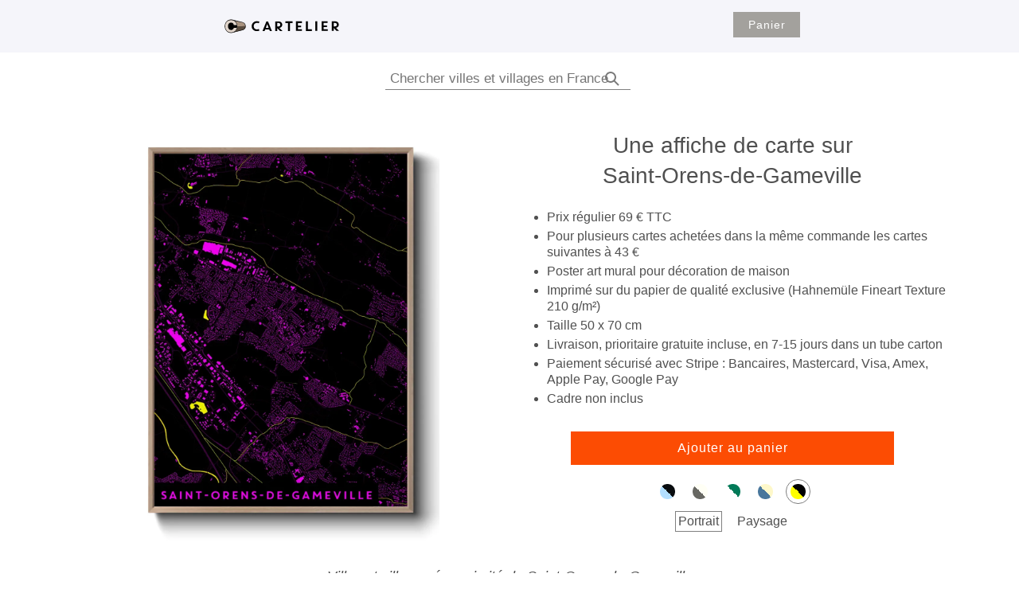

--- FILE ---
content_type: text/html
request_url: https://cartelier.fr/occitanie/haute-garonne/saint-orens-de-gameville.html?orientation=portrait&style=pop-black-pastel&navigate=gallery
body_size: 3946
content:
<!DOCTYPE html>
<html lang=fr>
  <head>

    <!-- head content -->
    <link rel="stylesheet" href="https://cdn.jsdelivr.net/gh/orestbida/cookieconsent@3.0.1/dist/cookieconsent.css">

    <script async src="https://www.googletagmanager.com/gtag/js?id=G-EWNPD3SD88"></script>
    <script type="text/plain" data-category="analytics">
        window.dataLayer = window.dataLayer || [];
        function gtag(){dataLayer.push(arguments);}
        gtag('js', new Date());
        gtag('config', 'G-EWNPD3SD88');
    </script>


    <meta charset="utf-8" />
    <title>Une affiche de carte sur Saint-Orens-de-Gameville</title>
    <meta name="description" content="Chez Cartelier, vous pouvez obtenir votre ville ou village préféré comme art murale!"/>
    <link rel="canonical" href="https://www.cartelier.fr/occitanie/haute-garonne/saint-orens-de-gameville.html" />
    <meta name="viewport" content="width=device-width,initial-scale=1" />
    <link rel="stylesheet" type="text/css" href=/resources/main.css?v=1.3.491 />
    <link rel="icon" type="image/x-icon" href="/favicon.ico" />
    <link rel="shortcut icon" type="image/x-icon" href="/favicon.ico" />
    <link rel="apple-touch-icon" type="image/x-icon" href="/favicon.ico">
    <meta name="facebook-domain-verification" content="w40f0z94y6y4rlh7ul7a5xkjrku0qq" />
    <meta name="ogTitle" property="og:title" content="Une affiche de carte sur Saint-Orens-de-Gameville"/>
    <meta name="ogDescription" property="og:description" content="Chez Cartelier, vous pouvez obtenir votre ville ou village préféré comme art murale!" />
    <meta property="og:type" content="website" />
    <meta name="ogUrl" property="og:url" content="https://www.cartelier.fr/occitanie/haute-garonne/saint-orens-de-gameville.html" />
    <meta property="og:image:type" content="image/png" />
    <meta name="ogImage" property="og:image" content="https://cartelierprod-9b54.kxcdn.com/fullscreen-shock-portrait-haute-garonne--saint-orens-de-gameville.webp?v3.2" />
    <meta name="application-name" content="Cartelier">
    <meta property="og:image:width" content="537">
    <meta property="og:image:height" content="753">
    <meta name="p:domain_verify" content="52ea25085438d9b134650db00162b7c3"/>

    <!-- Meta Pixel Code -->
    <script type="text/plain" data-category="analytics">
        !function(f,b,e,v,n,t,s)
        {if(f.fbq)return;n=f.fbq=function(){n.callMethod?
        n.callMethod.apply(n,arguments):n.queue.push(arguments)};
        if(!f._fbq)f._fbq=n;n.push=n;n.loaded=!0;n.version='2.0';
        n.queue=[];t=b.createElement(e);t.async=!0;
        t.src=v;s=b.getElementsByTagName(e)[0];
        s.parentNode.insertBefore(t,s)}(window, document,'script',
        'https://connect.facebook.net/en_US/fbevents.js');
        fbq('init', '690628368664260');
    </script>
    <noscript><img height="1" width="1" style="display:none"
    src="https://www.facebook.com/tr?id=690628368664260&ev=PageView&noscript=1"
    /></noscript>
    <!-- End Meta Pixel Code -->


  </head>

  <body>

  <div class="page-container">
    <div class="content-wrap">




    <header>
      <div class="container">
        <a class="logo" href="/"><img src="/resources/logo-cartelier.svg" width="148" height="30" alt="Cartelier"/></a>
        <div class="panier">
          <a id="panier" class="button" href="javascript:void(0);" onClick='showCart("/occitanie/haute-garonne/saint-orens-de-gameville.html")' title="Panier">Panier</a>
        </div>
      </div>
    </header>

    <form action="" method="get" class="search">
      <div class="autocomplete">
        <input autocomplete="off" autocorrect="off" autocapitalize="off" spellcheck="false" type="text" name="name" id="searchInput" placeholder="Chercher villes et villages en France">
        <i class="search icon"></i>
      </div>
    </form>








<div class="theMainBox">
<div class="theMapBox">
<div class="titleMobile">
<h1>Une affiche de carte sur<br /> <strong>Saint-Orens-de-Gameville</strong></h1>
</div>
<div id="map" class="map portrait">
<img id="mapImage" alt="Un poster carteSaint-Orens-de-Gameville" src=https://cartelierprod-9b54.kxcdn.com/fullscreen-shock-portrait-haute-garonne--saint-orens-de-gameville.webp?v3.2 />
</div>
</div>
<div class="theActionBox">
<div class="argsAndActions">
<div class="titleWeb">
<h1>Une affiche de carte sur<br /> <strong>Saint-Orens-de-Gameville</strong></h1>
</div>
<div class="desktop">
<div class="actions">
<a class="button"  href="javascript:void(0);" onClick='addToCartString("2977832::Saint-Orens-de-Gameville::haute-garonne::saint-orens-de-gameville","/occitanie/haute-garonne/saint-orens-de-gameville.html")' title="Ajouter au panier">Ajouter au panier</a>
</div>
</div>
<div class='args'><ul><li>Prix régulier 69 € TTC</li><li>Pour plusieurs cartes achetées dans la même commande les cartes suivantes à 43 €</li><li>Poster art mural pour décoration de maison</li><li>Imprimé sur du papier de qualité exclusive (Hahnemüle Fineart Texture 210 g/m²) </li><li>Taille 50 x 70 cm</li><li>Livraison, prioritaire gratuite incluse, en 7-15 jours dans un tube carton</li><li>Paiement sécurisé avec Stripe : Bancaires, Mastercard, Visa, Amex, Apple Pay, Google Pay</li><li>Cadre non inclus</li></ul></div><div class="actions">
<a class="button"  href="javascript:void(0);" onClick='addToCartString("2977832::Saint-Orens-de-Gameville::haute-garonne::saint-orens-de-gameville","/occitanie/haute-garonne/saint-orens-de-gameville.html")' title="Ajouter au panier">Ajouter au panier</a>
</div>
</div>
<div class="personalize">
<div id="styleSelector" class="styleSelector">
<ul id="styles">
<li value="0">
<span onClick="toggleStyle(0)" styleName="pop-black-pastel" class="SwatchRadio__radio" style="background: linear-gradient(to left bottom, #090C0F 50%, #B3DFFF 50%);"></span>
</li>
<li value="1">
<span onClick="toggleStyle(1)" styleName="screen-eggshell" class="SwatchRadio__radio" style="background: linear-gradient(to left bottom, #FFFFF5 50%, #686863 50%);"></span>
</li>
<li value="2">
<span onClick="toggleStyle(2)" styleName="pop-emerald-citrus" class="SwatchRadio__radio" style="background: linear-gradient(to left bottom, #017A58 50%, #FFFFFF 50%);"></span>
</li>
<li value="3">
<span onClick="toggleStyle(3)" styleName="fullscreen-riviera" class="SwatchRadio__radio" style="background: linear-gradient(to left bottom, #fef8ca 50%, #49779c 50%);"></span>
</li>
<li value="4" class="activeStyle">
<span onClick="toggleStyle(4)" styleName="fullscreen-shock" class="SwatchRadio__radio" style="background: linear-gradient(to left bottom, #000000 50%, #FFFF00 50%);"></span>
</li>
</ul>
</div>
<div class="orientation">
<nav  class="bar">
<ul>
<li id="porta" style="border-color:grey;" class="lnk"><a href="javascript:void(0);" onClick="toggleOrientation('portrait')">Portrait</a></li>
<li id="lanka" class="lnk"><a href="javascript:void(0);" onClick="toggleOrientation('landscape')">Paysage</a></li>
</ul>
</nav>
</div>
</div>
</div>
</div>
<div class="gallery">
<div class="galleryTitle">
Villes et villages á proximité de Saint-Orens-de-Gameville
</div>
<div class="locations" id="locations">
<div class="location">
<div class="portrait">
<a href="/occitanie/haute-garonne/lauzerville.html?orientation=portrait&style=pop-black-pastel&navigate=gallery">
<img class="lazy" alt="Une affiche de carte sur Lauzerville"
data-src="https://cartelierprod-9b54.kxcdn.com/pop-black-pastel-portrait-haute-garonne--lauzerville.webp?width=420"
src="[data-uri]" />
</a>
</div>
<span class="lnk"><a href="/occitanie/haute-garonne/lauzerville.html?orientation=portrait&style=pop-black-pastel&navigate=gallery">Lauzerville</a></span>
<div class="price">
69 €</div>
<div id="styleSelector" class="styleSelector">
<ul id="styles">
<li value="0" class="activeStyle">
<span onClick="toggleLocationStyle(0,0)" class="SwatchRadio__radio" styleName="pop-black-pastel" style="background: linear-gradient(to left bottom,  #B3DFFF 50%, #090C0F 50%);"></span>
</li>
<li value="1">
<span onClick="toggleLocationStyle(0,1)" class="SwatchRadio__radio" styleName="screen-eggshell" style="background: linear-gradient(to left bottom,  #686863 50%, #FFFFF5 50%);"></span>
</li>
<li value="2">
<span onClick="toggleLocationStyle(0,2)" class="SwatchRadio__radio" styleName="pop-emerald-citrus" style="background: linear-gradient(to left bottom,  #FFFFFF 50%, #017A58 50%);"></span>
</li>
<li value="3">
<span onClick="toggleLocationStyle(0,3)" class="SwatchRadio__radio" styleName="fullscreen-riviera" style="background: linear-gradient(to left bottom,  #49779c 50%, #fef8ca 50%);"></span>
</li>
<li value="4">
<span onClick="toggleLocationStyle(0,4)" class="SwatchRadio__radio" styleName="fullscreen-shock" style="background: linear-gradient(to left bottom,  #FFFF00 50%, #000000 50%);"></span>
</li>
</ul>
</div>
</div>
<div class="location">
<div class="landscape">
<a href="/occitanie/haute-garonne/labege.html?orientation=landscape&style=screen-eggshell&navigate=gallery">
<img class="lazy" alt="Une affiche de carte sur Labège"
data-src="https://cartelierprod-9b54.kxcdn.com/screen-eggshell-landscape-haute-garonne--labege.webp?width=588"
src="[data-uri]" />
</a>
</div>
<span class="lnk"><a href="/occitanie/haute-garonne/labege.html?orientation=landscape&style=screen-eggshell&navigate=gallery">Labège</a></span>
<div class="price">
69 €</div>
<div id="styleSelector" class="styleSelector">
<ul id="styles">
<li value="0">
<span onClick="toggleLocationStyle(1,0)" class="SwatchRadio__radio" styleName="pop-black-pastel" style="background: linear-gradient(to left bottom,  #B3DFFF 50%, #090C0F 50%);"></span>
</li>
<li value="1" class="activeStyle">
<span onClick="toggleLocationStyle(1,1)" class="SwatchRadio__radio" styleName="screen-eggshell" style="background: linear-gradient(to left bottom,  #686863 50%, #FFFFF5 50%);"></span>
</li>
<li value="2">
<span onClick="toggleLocationStyle(1,2)" class="SwatchRadio__radio" styleName="pop-emerald-citrus" style="background: linear-gradient(to left bottom,  #FFFFFF 50%, #017A58 50%);"></span>
</li>
<li value="3">
<span onClick="toggleLocationStyle(1,3)" class="SwatchRadio__radio" styleName="fullscreen-riviera" style="background: linear-gradient(to left bottom,  #49779c 50%, #fef8ca 50%);"></span>
</li>
<li value="4">
<span onClick="toggleLocationStyle(1,4)" class="SwatchRadio__radio" styleName="fullscreen-shock" style="background: linear-gradient(to left bottom,  #FFFF00 50%, #000000 50%);"></span>
</li>
</ul>
</div>
</div>
<div class="location">
<div class="portrait">
<a href="/occitanie/haute-garonne/auzielle.html?orientation=portrait&style=pop-emerald-citrus&navigate=gallery">
<img class="lazy" alt="Une affiche de carte sur Auzielle"
data-src="https://cartelierprod-9b54.kxcdn.com/pop-emerald-citrus-portrait-haute-garonne--auzielle.webp?width=420"
src="[data-uri]" />
</a>
</div>
<span class="lnk"><a href="/occitanie/haute-garonne/auzielle.html?orientation=portrait&style=pop-emerald-citrus&navigate=gallery">Auzielle</a></span>
<div class="price">
69 €</div>
<div id="styleSelector" class="styleSelector">
<ul id="styles">
<li value="0">
<span onClick="toggleLocationStyle(2,0)" class="SwatchRadio__radio" styleName="pop-black-pastel" style="background: linear-gradient(to left bottom,  #B3DFFF 50%, #090C0F 50%);"></span>
</li>
<li value="1">
<span onClick="toggleLocationStyle(2,1)" class="SwatchRadio__radio" styleName="screen-eggshell" style="background: linear-gradient(to left bottom,  #686863 50%, #FFFFF5 50%);"></span>
</li>
<li value="2" class="activeStyle">
<span onClick="toggleLocationStyle(2,2)" class="SwatchRadio__radio" styleName="pop-emerald-citrus" style="background: linear-gradient(to left bottom,  #FFFFFF 50%, #017A58 50%);"></span>
</li>
<li value="3">
<span onClick="toggleLocationStyle(2,3)" class="SwatchRadio__radio" styleName="fullscreen-riviera" style="background: linear-gradient(to left bottom,  #49779c 50%, #fef8ca 50%);"></span>
</li>
<li value="4">
<span onClick="toggleLocationStyle(2,4)" class="SwatchRadio__radio" styleName="fullscreen-shock" style="background: linear-gradient(to left bottom,  #FFFF00 50%, #000000 50%);"></span>
</li>
</ul>
</div>
</div>
<div class="location">
<div class="landscape">
<a href="/occitanie/haute-garonne/escalquens.html?orientation=landscape&style=fullscreen-riviera&navigate=gallery">
<img class="lazy" alt="Une affiche de carte sur Escalquens"
data-src="https://cartelierprod-9b54.kxcdn.com/fullscreen-riviera-landscape-haute-garonne--escalquens.webp?width=588"
src="[data-uri]" />
</a>
</div>
<span class="lnk"><a href="/occitanie/haute-garonne/escalquens.html?orientation=landscape&style=fullscreen-riviera&navigate=gallery">Escalquens</a></span>
<div class="price">
69 €</div>
<div id="styleSelector" class="styleSelector">
<ul id="styles">
<li value="0">
<span onClick="toggleLocationStyle(3,0)" class="SwatchRadio__radio" styleName="pop-black-pastel" style="background: linear-gradient(to left bottom,  #B3DFFF 50%, #090C0F 50%);"></span>
</li>
<li value="1">
<span onClick="toggleLocationStyle(3,1)" class="SwatchRadio__radio" styleName="screen-eggshell" style="background: linear-gradient(to left bottom,  #686863 50%, #FFFFF5 50%);"></span>
</li>
<li value="2">
<span onClick="toggleLocationStyle(3,2)" class="SwatchRadio__radio" styleName="pop-emerald-citrus" style="background: linear-gradient(to left bottom,  #FFFFFF 50%, #017A58 50%);"></span>
</li>
<li value="3" class="activeStyle">
<span onClick="toggleLocationStyle(3,3)" class="SwatchRadio__radio" styleName="fullscreen-riviera" style="background: linear-gradient(to left bottom,  #49779c 50%, #fef8ca 50%);"></span>
</li>
<li value="4">
<span onClick="toggleLocationStyle(3,4)" class="SwatchRadio__radio" styleName="fullscreen-shock" style="background: linear-gradient(to left bottom,  #FFFF00 50%, #000000 50%);"></span>
</li>
</ul>
</div>
</div>
<div class="location">
<div class="portrait">
<a href="/occitanie/haute-garonne/aigrefeuille.html?orientation=portrait&style=fullscreen-shock&navigate=gallery">
<img class="lazy" alt="Une affiche de carte sur Aigrefeuille"
data-src="https://cartelierprod-9b54.kxcdn.com/fullscreen-shock-portrait-haute-garonne--aigrefeuille.webp?width=420"
src="[data-uri]" />
</a>
</div>
<span class="lnk"><a href="/occitanie/haute-garonne/aigrefeuille.html?orientation=portrait&style=fullscreen-shock&navigate=gallery">Aigrefeuille</a></span>
<div class="price">
69 €</div>
<div id="styleSelector" class="styleSelector">
<ul id="styles">
<li value="0">
<span onClick="toggleLocationStyle(4,0)" class="SwatchRadio__radio" styleName="pop-black-pastel" style="background: linear-gradient(to left bottom,  #B3DFFF 50%, #090C0F 50%);"></span>
</li>
<li value="1">
<span onClick="toggleLocationStyle(4,1)" class="SwatchRadio__radio" styleName="screen-eggshell" style="background: linear-gradient(to left bottom,  #686863 50%, #FFFFF5 50%);"></span>
</li>
<li value="2">
<span onClick="toggleLocationStyle(4,2)" class="SwatchRadio__radio" styleName="pop-emerald-citrus" style="background: linear-gradient(to left bottom,  #FFFFFF 50%, #017A58 50%);"></span>
</li>
<li value="3">
<span onClick="toggleLocationStyle(4,3)" class="SwatchRadio__radio" styleName="fullscreen-riviera" style="background: linear-gradient(to left bottom,  #49779c 50%, #fef8ca 50%);"></span>
</li>
<li value="4" class="activeStyle">
<span onClick="toggleLocationStyle(4,4)" class="SwatchRadio__radio" styleName="fullscreen-shock" style="background: linear-gradient(to left bottom,  #FFFF00 50%, #000000 50%);"></span>
</li>
</ul>
</div>
</div>
</div>
</div>
    </div>
    <footer>
      <div class="container">
        <a class="logo" href="/"><img src="/resources/logo-cartelier.svg" width="148" height="30" alt="Cartelier"/></a>
      </div>
      <div class="container">
        <a href="/a-propos.html">À propos</a>
      </div>
      <div class="container">
        <nav  class="terms">
          <ul>
            <li class="copyright">© Cartelier 2022 - 2026</li>
              <li class="bar">&#124;</li>
              <li class="ref"><a href="/politique-de-confidentialite.html" title=Politique de confidentialité>Politique de confidentialité</a></li>
              <li class="bar">&#124;</li>
              <li class="ref"><a href="/conditions-generales-de-vente.html" title=CGV>CGV</a></li>
              <li class="bar">&#124;</li>
              <li data-cc="show-preferencesModal" class="ref"><a href="/conditions-generales-de-vente.html" title=Cookies>Gérer mes cookies</a></li>
          </ul>
        </nav>
      </div>
    </footer>
    <script src=/resources/script.js?v=1.3.491  async></script>
    <!-- Cookie consent - body content -->
    <script type="module" src="/resources/cookieconsent-config.js?v=1.3.491"></script>


  </div>
  </body>
</html>


--- FILE ---
content_type: text/css
request_url: https://cartelier.fr/resources/main.css?v=1.3.491
body_size: 2449
content:
html {
  -webkit-tap-highlight-color: rgba(0, 0, 0, 0.05);
}

body, html {
  font: 16px/20px "Helvetica Neue", Arial, sans-serif;
  margin: 0;
  padding: 0;
}

input
{
  font: 14px/19px "Helvetica Neue", Arial, sans-serif;
  font-weight: 300;
  padding: 2px;
}

.desktop {
  display: block;
}

.first {
  max-width: 850px;
  margin-left: auto;
  margin-right: auto;
}

.title {
  padding-top: 7px;
  padding-bottom: 10px;
  text-align: center;
}

.description {
  text-align: center;
}

.description h3 {
  font-size: 15px;
  margin-top: 0px;
  padding-bottom: 0px;
}

.first .title {
  padding-top: 10px;
}

.title h1 {
  font-size: 27px;
  line-height: 34px;
  font-weight: 300;
  padding: 0px 30px;
  margin: 0;
}

.indexes {
  margin-top: 15px;
}

.subTitle {
  padding: 0px 20px;
  text-align: center;
}

.subTitle h2 {
  margin-top: 15px;
  margin-bottom: 8px;
}

.titleWeb {
  display: none;
}

.titleWebLong {
  display: none;
}

.titleMobileLong {
  text-align: center;
  z-index: 1;
  margin: 0 30px;
}

.titleMobileLong strong {
  font-weight: 350;
  font-size: 22px;
  line-height: 24px;
}


.titleMobileLong h1 {
  margin-top: 0px;
  margin-bottom: -10px;
  font-size: 19px;
  line-height: 23px;
  font-weight: 300;
}

.titleMobile {
  text-align: center;
  z-index: 1;
}

.titleMobile h1 {
  margin-top: 0px;
  margin-bottom: -15px;
  font-size: 19px;
  font-weight: 300;
}

strong {
  font-size: 28px;
  line-height: 30px;
  font-weight: 400;
  margin: 0;
}

.button {
  -webkit-tap-highlight-color: rgba(0, 0, 0, 0.1);
  display: inline-block;
  color: white;
  white-space: normal;
  word-wrap: normal;
  text-align: center;
  letter-spacing: 1px;
  border: none;
  background: #FC4C03;
  transition-property: background, box-shadow;
  transition-duration: .1s;
  transition-timing-function: ease-out;
}

.fixed {
  height: 100px;
  width: 100%;
  position: fixed;
  top: 0;
  left: 0;
  background-color: orange;
  display: none;
}

.button {
  font-size: 20px;
  line-height: 20px;
  padding: 12px 30px;
  margin: 12px 0px 32px 0px;
}

h1 {
  font-size: 28px;
  line-height: 35px;
  font-weight: 400;
  color: #505050;
}


.search {
  display: flex;
  align-items: center;
  justify-content: center;
}


.autocomplete {
  /*the container must be positioned relative:*/
  width: 245px;
  position: relative;
  display: inline-block;
}

input {
  border: 1px solid lightgrey;
  background-color: white;
  background-repeat: no-repeat;
  background-position: right center;
}

.firstSearch .autocomplete {
  width: 270px;
}

.firstSearch {
  padding-top: 7px;
  padding-bottom: 3px;
  display: flex;
  flex-direction: column;
  justify-content:center;
  align-items: center;
}

.search input {
  border-width: 0px;
  border-bottom-width: 1px;
  padding-left: 6px;
  border-bottom-color: grey;
  background-image: url("/resources/search-button.svg");
  background-position: 230px;
  margin-left: -6px;
}

.firstSearch input {
  border-width: 2px;
  border-color: #7e7c78;
  padding-left: 6px;
  padding-right: 2px;
  font-size: 16px;
  line-height: 28px;
  background-image: url('/resources/search-button.svg');
  background-position: 252px;
  margin-left: -6px;
}

.autocomplete strong {
  font-size: 15px;
  line-height: 19px;
  font-weight: 400;
  margin: 0;
}

input[type=text] {
  background-color: white;
  width: 100%;
  opacity: 1;
}
.autocomplete-items {
  position: absolute;
  border: 1px solid #d4d4d4;
  border-bottom: none;
  border-top: none;
  z-index: 99;
  /*position the autocomplete items to be the same width as the container:*/
  font-size: 15px;
  line-height: 19px;
  font-weight: 300;
  top: 100%;
  left: 0;
  right: 0;
}
.autocomplete-items div {
  padding: 8px;
  cursor: pointer;
  background-color: #fff;
  border-bottom: 1px solid #d4d4d4;
}
.autocomplete-items div:hover {
  /*when hovering an item:*/
  background-color: #e9e9e9;
}
.autocomplete-active {
  /*when navigating through the items using the arrow keys:*/
  background-color: DodgerBlue !important;
  color: #ffffff;
}

input:focus {
  outline: none;
}

h2 {
  font-size: 18px;
  line-height: 22px;
  font-weight: 300;
  color: #505050;
}

h3 {
  font-size: 16px;
  line-height: 20px;
  font-weight: 250;
  color: #505050;
  margin: 5px;
  margin-top: 8px;
  margin-bottom: 0px;
}

a {
  text-decoration: none;
  color: #2486fb;
}

.container {
  box-sizing: border-box;
  position: relative;
  max-width: 100%;
  padding: 3px 15px;
  margin-right: auto;
  margin-left: auto;
}

header {
  font-size: 16px;
  line-height: 16px;
  padding-top: 9px;
  padding-bottom: 5px;
  margin-bottom: 10px;
  top: 0;
  left: 0;
  width: 100%;
  background: #f5f5fa;
}

header .container {
  display: flex;
  flex-direction: row;
}

header .logo {
  height: 30px;
}

header .logo img {
  height: 30px;
}

.theMainBox {
  display: flex;
  flex-direction: column;
  justify-content: center;
  min-height: 65%;
  margin-top: 15px;
}

.theMapBox {
  display: flex;
  flex-direction: column;
  justify-content: center;
  align-items: center;
  max-width: 100%
}


.theActionBox ul {
  margin: 10px 0px 13px 0px;
}

.map {
  display: flex;
  justify-content: center;
  width: 340px;
  height: 340px;
  margin-top: 0px;
  margin-bottom: 0px;
}

.landscape img {
  height: 243px;
  width: 340px;
}

.portrait img {
  width: 243px;
  height: 340px;
}

.landscape .map {
  margin-top: 0px;
}

img {
	transition-duration: .3s;
	transition-timing-function: ease-out;
}

.theActionBox {
  display: flex;
  flex-direction: column-reverse;
  justify-content: center;
  align-items: center;
  background-color: white;
}

.argsAndActions {
  display: flex;
  flex-direction: column;
}

.args {
  padding-bottom: 0px;
}

.portrait {
  display: flex;
  flex-direction: row-reverse;
}

.landscape {
  align-items: center;
}

.actions {
  display: flex;
  flex-direction: column;
  align-items: center;
  justify-content: center;
}

.actions .button {
  width: 50%;
  margin-top: 4px;
  margin-bottom: 10px;
}

.actions a {
  margin-bottom: 35px;
  font-size: 16px;
  line-height: 18px;
  font-weight: 400;
}

.personalize {
  width: 100%;
  display: flex;
  flex-direction: column;
  justify-content: center;
  margin-bottom: 4px;
}

.personalize h2 {
  font-size: 18px;
  line-height: 18px;
  font-weight: 300;
  margin-bottom: 4px;
  margin-top: 0px;
  text-align: center;
  color: grey;
}

.personalize ul {
  margin-top: -10px;
  width: 100%;
  max-width: 400px;
}

.share {
  display: flex;
  justify-content: center;
  align-items: center;
  color: grey;
  margin-top: 4px;
  margin-bottom: 4px;
}

.orientation {
  margin-top: -4px;
  margin-bottom: 1px;
  display: flex;
  justify-content: center;
  align-items: center;
  color: grey;
}

.orientation a {
  font-size: 16px;
  line-height: 18px;
}

.orientation li {
  list-style-position:inside;
  padding: 3px;
  border-width: 1px;
  border-style: solid;
  border-color: transparent;
}

.orientation li:first-child {
    margin-right: 15px;
}

.orientation .lnk {
  font-size: 16px;
  line-height: 18px;
}

.orientation ul {
  list-style: none;
  display: flex;
  padding-inline-start: 0px;
  margin: 0;
}

.portrait ul {
  flex-direction: row;
}

.landscape ul {
  flex-direction: row;
}

.theMainBox ul {
  padding-bottom: 0px;
}

.panier .button {
  background: #a3a19d;
  position: absolute;
  line-height: 18px;
  min-width: 70px;
  right: 0;
  top: -10px;
  margin: 10px;
  padding: 7px;
  font-size: 14px;
  font-weight: 300;
}

.cartWidget .link a {
  color: #2486fb;
  padding: 10px;
  padding-top: 10px;
}

.first-picture {
  margin-top: 10px;
}

.first-picture img {
  height: auto;
  width: 100%;
}

section.linker {
  display: flex;
  justify-content: space-around;
  flex-direction: row;
  padding: 10px 30px;
}

.indexes section.linker {
  padding-bottom: 0px;
}

.first section.linker {
  padding-top: 8px;
  padding-bottom: 10px;
}

.first .linker .bar {
  font-size: 16px;
  line-height: 16px;
}

section.linker ul {
  list-style: none;
  padding: 0;
  margin: 0;
  display: flex;
  flex-wrap: wrap;
  justify-content: center;
}

section.linker  .grt:last-child {
  display: none;
}

.bar {
  line-height: 17px;
  font-size: 17px;
  font-weight: 300;
  color: grey;
}

.bar a {
  margin-bottom: 0px;
  margin-top: 8px;
  color: #505050;
}

.bar .grt {
  font-size: 14px;
  padding: 0px 6px;
}

.styleSelector {
  display: flex;
  justify-content: center;
  align-items: center;
  height: 40px;
}

.styleSelector ul {
  list-style: none;
  display: flex;
  justify-content: center;
  align-items: center;
  padding-inline-start: 0px;
  margin: 0px;
  margin-top: -14px;
}

.styleSelector li {
  display: flex;
  flex-direction: column;
  height: 25px;
  width: 25px;
  justify-content: center;
  align-items: center;
  color: grey;
  border-radius: 9999px;
  margin: 5px;
  border-color: grey;
  border-style: solid;
  border-width: 0px;
  padding: 3px;
}

.styleSelector .activeStyle {
  border-width: 1px;
  padding: 2px;
}

.styleSelector .SwatchRadio__radio {
  border-radius: 9999px;
  width: 19px;
  height: 19px;
}

.styleSelector img {
  width: 21px;
  height: 21px;
}

li {
  margin-top: 2px;
  margin-bottom: 7px;
}

.args {
  display: flex;
  flex-direction: column;
  align-items: center;
  justify-content: center;
  color: #505050;
  font-weight: 300;
  font-size: 16px;
}

.args ul {
  padding: 0px 25px 0px 50px;
}

.args li {
  margin-bottom: 2px;
}

.gallery {
  display: flex;
  min-height: 100vh;
  flex-direction: column;
  position: relative;
  top: 0;
  bottom: 0;
  left: 0;
  right: 0;
  background: white;
  z-index: 3;
  /*overflow: auto; */
  display: block;
  transition: opacity .2s ease-out;
  will-change: opacity;
  opacity: 1;
  margin-bottom: 45px;
}

.gallery .locations {
  display: flex;
  flex-wrap: wrap;
  justify-content: center;
}

.gallery .location {
  display: flex;
  flex-direction: column;
  align-items: center;
  justify-content: flex-end;
  width: 260px;
  padding: 0 10px;
}

.gallery .gallery .location:first-child {
  padding-top: 5px;
}

.indexes .location:first-child {
    padding-top: 0px;
}

.gallery .location .landscape img {
  cursor: pointer;
  width: 300px;
  height: 210px;
  padding-bottom: 5px;
}

.gallery .location .portrait img {
  cursor: pointer;
  width: 210px;
  height: 300px;
  padding-bottom: 0px;
}

.gallery .location {
  font-size: 17px;
  line-height: 20px;
  font-weight: 300;
  color: #505050;
  text-align: center;
}

.gallery .location span a {
  color: #505050;
}

.gallery .location .styleSelector ul {
  margin-top: 0px;
}

.gallery .price {
  padding-top: 4px;
}

.galleryTitle {
  font-size: 18px;
  line-height: 22px;
  font-weight: 325;
  font-style: italic;
  text-align: center;
  color: #505050;
  margin-top: 20px;
  padding: 0 30px;
}

.content-wrap .terms{
  margin-bottom: 45px;
}

.about {
  margin-bottom: 45px;
}

.page-container {
  position: relative;
  min-height: 100vh;
}

.content-wrap {
  padding-bottom: 7.5rem;    /* Footer height */
}

footer {
  position: absolute;
  bottom: 0;
  width: 100%;
  height: 7.3rem;            /* Footer height */
}


footer .container {
  display: flex;
  flex-direction: column;
  align-items: center;
}

footer ul {
  list-style: none;
  padding: 0;
  margin: 0;
  display: flex;
  flex-direction: column;
}

footer {
  -webkit-tap-highlight-color: rgba(255, 255, 255, 0.1);
  font-size: 16px;
  line-height: 18px;
}

@media (hover:hover) {
  footer .social a:hover svg {
    fill: #919443;
  }
}

footer {
  width: 100%;
  background: #f5f5fa;
  padding: 15px 0 5px;
}

footer ul {
  flex-direction: row;
}

footer a {
  color: #505050;
}

footer svg {
  width: 32px;
  height: 32px;
}

footer li a {
  display: inline-block;
  padding: 2px;
  padding-bottom: 0px;
}

footer li {
    margin-bottom: 7px;
}

footer .social a svg {
  fill: white;
}

footer .terms {
  font-size: 13px;
  color: white;
}

footer .bar {
  padding: 10px 10px;
}

footer .ref a {
  padding: 10px 0px;
}

footer .copyright {
  padding: 10px 0px;
  font-size: 13px;
  color: #505050;
  text-align: center;
}

@media (min-width: 770px) {

  .desktop {
    display: none;
  }

  .actions .button {
    width: 60%;
    margin-top: -10px;
    margin-bottom: 20px;
  }

  .share {
    display: none;
  }

  .argsAndActions {
    flex-direction: column;
  }

  .theMainBox {
    flex-direction: row;
    margin-top: 20px;
  }

  .theMapBox {
    display: flex;
    flex-direction: column;
    justify-content: center;
    align-items: center;
    max-width: 100%;
  }

  .map {
    margin-top: 0px;
    width: 560px;
    height: 560px;
  }

  .map.landscape img {
    height: 400px;
    width: 560px;
  }

  .map.portrait img {
    width: 400px;
    height: 560px;
  }

  .theActionBox {
    flex-direction: column;
    width: 45%;
  }

  .titleWeb h1 {
      line-height: 38px;
      margin-top: 18px;
      margin-bottom: 5px;
      font-weight: 200;
  }

  .first .title {
    padding-top: 20px;
    padding-bottom: 15px;
  }

  .title h1 {
    font-size: 30px;
    line-height: 32px;
    font-weight: 300;
  }

  .titleMobile {
    display: none;
  }

  .titleMobileLong {
    display: none;
  }

  .titleWebLong {
    display: flex;
    flex-direction: column;
    text-align: center;
    margin: 0px 30px;
  }

  .titleWebLong h1 {
    font-size: 25px;
    line-height: 33px;
    margin-top: 18px;
    margin-bottom: 5px;
    font-weight: 200;
  }

  .titleWeb {
    display: block;
    width: 100%;
    text-align: center;
  }

  .titleWeb h1 {
    line-height: 38px;
    margin-top: 18px;
    margin-bottom: 5px;
    font-weight: 200;
  }

  .search input {
    background-position: 276px;
  }

  .firstSearch .autocomplete {
    width: 320px;
  }

  .autocomplete {
    width: 300px;
  }

  .firstSearch input {
    background-position: 300px;
    font-size: 17px;
    line-height: 22px;
  }

  .firstSearch {
    padding-top: 2px;
    padding-bottom: 5px;
  }

  .gallery {
    flex-basis: 70%;
  }

  .first-picture {
    max-width: 750px;
    display: block;
    margin-left: auto;
    margin-right: auto;
  }

  .first .galleryTitle {
    margin-top: 7px;
  }

  input {
    font-size: 17px;
    line-height: 22px;
  }

  .linker .bar {
    line-height: 18px;
    font-size: 17px;
  }

  .indexes .linker .bar {
    line-height: 20px;
    font-size: 18px;
    font-weight: 300;
  }

  .container {
    width: 750px;
  }

  header {
    padding: 15px 0;
    margin-bottom: 20px;
  }

  header .logo img {
    height: 30px;
  }

  .cartWidget .button {
    font-size: 15px;
    line-height: 17px;
    margin: 10px;
    padding: 7px 15px;
  }

  .cartWidget .panier .button {
    top: -10px;
  }

  footer .container {
    flex-direction: row;
    justify-content: space-around;
  }

  .args {
    padding: 5px;
    padding-bottom: 25px;
    width: 100%;
  }

  .first .args {
    padding-top: 0px;
    padding-bottom: 0px;
  }

  .args li {
    padding: 1px 0;
  }

}


--- FILE ---
content_type: image/svg+xml
request_url: https://cartelier.fr/resources/logo-cartelier.svg
body_size: 253
content:
<svg enable-background="new 0 0 262.7 53.1" viewBox="0 0 262.7 53.1" xmlns="http://www.w3.org/2000/svg"><path d="m75.5 15.2c2.1 0 4.1.3 5.9 1.2l-1.4 3.5c-1.2-.6-2.8-.9-4.5-.9-3.9 0-6.9 3-6.9 7.3 0 4.7 3.5 7.3 7.1 7.3 1.7 0 3.1-.3 4.4-.9l1.3 3.5c-1.7.9-3.7 1.2-5.8 1.2-6.1 0-11.5-4.2-11.5-11 .1-6.6 5.3-11 11.4-11.2z"/><path d="m103.4 33.8h-9.2l-1.2 3.2h-4.6l8.6-21.3h3.5l8.7 21.4h-4.6zm-7.8-3.7h6.4l-3.2-8.3z"/><path d="m126.1 30.3 6.8 6.7h-5.6l-6.3-6.5v6.5h-4.4v-21.3h7.4c5.3 0 8.4 3.3 8.4 7.5 0 3.6-2.5 6.2-6.3 7.1zm-5.1-3.3h2.3c3 0 4.7-1.3 4.7-3.9s-1.7-3.9-4.1-3.9h-2.9z"/><path d="m145 19.3h-5.7v-3.7h15.8v3.7h-5.7v17.7h-4.4z"/><path d="m162.9 15.6h13.1v3.7h-8.7v5.7h7.3v3.7h-7.3v4.5h9v3.7h-13.4z"/><path d="m185.2 15.6h4.4v17.7h8.6v3.7h-13z"/><path d="m210.4 15.4v21.4h-4.4v-21.4z"/><path d="m220.3 15.4h13.1v3.7h-8.7v5.7h7.3v3.7h-7.3v4.5h9v3.7h-13.4z"/><path d="m252.1 30.1 6.8 6.7h-5.6l-6.3-6.5v6.5h-4.4v-21.4h7.4c5.3 0 8.4 3.3 8.4 7.5.1 3.7-2.4 6.4-6.3 7.2zm-5-3.2h2.3c3 0 4.7-1.3 4.7-3.9s-1.7-3.9-4.1-3.9h-2.9z"/><path d="m26.2 14.1 19.3 4.2 3.3 2.6 1.7 7.2-1.9 4.1-3.1 1.8-19.3 5.3h-1.1l4-3.8.9-1.7 1-2.5.2-3.2-.2-4.3-1-3.7z" fill="#aa9480"/><path d="m45.1 34.2-20.7 5.4c4.4-2.6 7-7 7-13.2l18.9-.1s.2 1.8-1.1 4.5c-2.3 2.8-4.1 3.4-4.1 3.4z" fill="#5b4d40"/><path d="m31.6 26.3c0 8.1-5.9 14.7-13.9 14.7s-13.5-6.5-13.5-14.7 5.5-14.7 13.5-14.7 13.9 6.6 13.9 14.7z" fill="#e2d6cc"/><path d="m44.1 17.4-22.9-5.6c-1-.2-2-.3-3-.3-8.3 0-14.1 6.7-14.1 15s5.8 15 14.1 15c1.8 0 4.1-.6 5.7-1.1l20.3-5.2c4.5-1.4 6.6-4.3 6.6-8.6-.1-4.4-2.1-8-6.7-9.2zm-25.9 22.8c-8.7 0-13-6.4-13-13.7 0-7.1 4.2-13.6 12.7-13.6 8 0 11.9 4.8 12.7 10.8h-6.3c-.6-3-2.3-5.3-6-5.3-5.1 0-6.9 3.9-6.9 8.2 0 4.6 2 8.3 7.2 8.3 2.9 0 4.9-2 5.7-4.6h6.4c-1.1 5.5-5.3 9.9-12.5 9.9zm26-6.2-17.9 4.6c3.8-2.7 5.6-6.8 5.6-11.9 0-4.6-1.5-9.1-4.8-11.9l16.9 3.5c3.5.8 5.6 4.3 5.6 8.1.1 3.8-1.9 6.6-5.4 7.6z"/></svg>

--- FILE ---
content_type: application/javascript
request_url: https://cartelier.fr/resources/script.js?v=1.3.491
body_size: 6552
content:
/* VERSION=1.3.491 */

const PRICE = 69
const OLD_PRICE = undefined
const FOLLOWING = 43

const API_URL = 'https://ak-api-bvwrkbiosa-ew.a.run.app'

let analyticsConsent = false

function storageAvailable (type) {
    try {
        var storage = window[type],
            x = '__storage_test__';
        storage.setItem(x, x);
        storage.removeItem(x);
        return true;
    }
    catch(e) {
        return e instanceof DOMException && (
            // everything except Firefox
            e.code === 22 ||
            // Firefox
            e.code === 1014 ||
            // test name field too, because code might not be present
            // everything except Firefox
            e.name === 'QuotaExceededError' ||
            // Firefox
            e.name === 'NS_ERROR_DOM_QUOTA_REACHED') &&
            // acknowledge QuotaExceededError only if there's something already stored
            storage.length !== 0;
    }
}

function getItemIdString (item) {
  const { id, text, orientation, styleName } = item
  return JSON.stringify({ id, text, orientation, styleName })
}

function itemsAreEqual (i1, i2) {
  if (i1 && i2) {
    return getItemIdString(i1) === getItemIdString(i2)
  }
  return false
}

function localStorageAvailable () {
  return storageAvailable("localStorage")
}

function set (key, value) {
	localStorage.setItem(key, JSON.stringify(value))
}

function get (key) {
	const value = localStorage.getItem(key)
	return value ? JSON.parse(value) : null
}

function unset (key) {
	localStorage.removeItem(key)
}

function getItems () {
  return get("ak-shopping-cart") || []
}

function removeFromCart (item) {
  // Get items from localStorage
  let items = getItems()
  // Decrease count, if item exists
  let updatedItem = undefined
  items = items.map(i => {
      if (itemsAreEqual(i, item)) {
        // Get a copy of existing item, and increase count
        let newItem = Object.assign({}, i)
        if (newItem.count > 0) {
          newItem.count--
          updatedItem = newItem
        }
        return newItem
      } else {
        return i
      }
  })
  // Update localStorage
  set("ak-shopping-cart", items)

  if (analyticsConsent) {
      gtag("event", "remove_from_cart", {
        currency: "EUR",
        value: PRICE,
        items: [
          {
            item_id: item.id,
            item_name: getItemName(item),
            quantity: 1
          }
        ]
      })
  }

  return updatedItem
}

//Are we using this
function share () {
  const meta = document.getElementsByTagName('meta')
  if (navigator.share) {
    navigator.share({
      url: meta.ogUrl.content,
      title: meta.ogTitle.content,
      text: meta.ogDescription.content,
    })
    .then(() => console.log('Successful share!!'))
    .catch((error) => console.log('Error sharing', error));
  }
}

//This is not bulletproof is a semi colon is in the name (text)
function toItem (itemString, imageSrc) {
  const parts = itemString.split('::')
  item = {
    id: parts[0],
    text: parts[1].replace("*","'"),
    departement: parts[2],
    encodedName: parts[3]
  }

  const orientation = imageSrc.indexOf('portrait') > 0 ? 'portrait' : 'landscape'
  const startStyle = imageSrc.lastIndexOf('/')
  const startOrientation = imageSrc.indexOf(orientation)
  const style = imageSrc.substring(startStyle + 1, startOrientation - 1)

  item.styleName = style
  item.orientation = orientation
  item.imageHost = imageSrc.substring(0, startStyle + 1)

  return item
}

function addToCartString (itemString, backLink) {
  const imageName = document.getElementById("mapImage").getAttribute("src")
  const styleAndOrientation = getStyleAndOrientation(imageName)
  set("ak-backLink", backLink + '?orientation=' + styleAndOrientation.orientation + '&style=' + styleAndOrientation.style)
  const item = toItem(itemString, imageName)
  addToCart(item)
  setTimeout(function() {
    window.location.href = "/panier.html";
  }, 100);
}

function showCart (backLink) {

  const map = document.getElementById("map")
  if (map) {
    const image = document.getElementById("mapImage")
    let imageSrc = image.getAttribute("src")
    const styleAndOrientation = getStyleAndOrientation(imageSrc)
    backLink = backLink + '?orientation=' + styleAndOrientation.orientation + '&style=' + styleAndOrientation.style
  }
  set("ak-backLink", backLink)
  setTimeout(function() {
    window.location.href = "/panier.html";
  }, 100);

}

function back () {
  const backLink = get("ak-backLink")
  if (!backLink || backLink === null) backLink = "/"
  //ga('send', 'event', 'Navigate', 'Back')
  window.location.href = backLink
}

function getItemName (item) {
  return item.encodedName + '_' + item.departement + '_' + item.styleName + '_' + item.orientation
}

function addToCart (item) {
  let items = getItems()
  let itemFound = undefined
  let newItem = undefined
  items = items.map(i => {
      if (itemsAreEqual(i, item)) {
        itemFound = i
        // Get a copy of existing item, and increase count
        newItem = Object.assign({}, i)
        newItem.count++
        return newItem
      } else {
        return i
      }
  })
  // Add new item if it doesn't already exist
  if (!itemFound) {
    newItem = Object.assign({}, item)
    newItem.count = 1
    items.push(newItem)
  }

  set("ak-shopping-cart", items)

  // NEW GA4 tag
  if (analyticsConsent) {
      gtag("event", "add_to_cart", {
        currency: "EUR",
        value: PRICE,
        items: [
          {
            item_id: item.id,
            item_name: getItemName(item),
            quantity: 1
          }
        ]
      })
        gtag('event', 'conversion',
        	{'send_to': 'AW-10939999007/5oTPCO3-m94DEJ_GzOAo'}
        );
  }

}

function clearCart () {
  set("ak-shopping-cart", [])
}

function removeAllFromCart (item) {
  // Get items from localStorage
  let items = get("ak-shopping-cart") || []
  // Remove all
  items = items.filter(i => !itemsAreEqual(item, i))
  // Update items in localStorage
  set("ak-shopping-cart", items)
}

function getNumItems () {
  const items = getItems()
  let count = 0
  items.forEach(i => {
    count += i.count
  })
  return count
}

function getGa4Items(items) {
  let totValue = 0
  const ga4Items = items.map((item, i) => {
    const price = i === 0 ? PRICE + ((item.count - 1) * FOLLOWING) : item.count * FOLLOWING
    totValue = totValue + price
    return {
      item_id: item.id,
      item_name: getItemName(item),
      quantity: item.count,
      price: price
    }
  })
  return {
    totValue: totValue,
    items: ga4Items
  }
}

function checkOut() {
  const init = get("ak-init")
  const utms = init && init.utms ? init.utms : []
  const items = getItems()

  const order = {
    items: items,
    source: 'source',
    lang: 'fr',
    amount: PRICE,
    utms: utms
  }

  if (FOLLOWING && FOLLOWING > 0) {
    order.additionalAmount = FOLLOWING
  }

  if (analyticsConsent) {
      const ga4Items = getGa4Items(items)
      gtag("event", "begin_checkout", {
        currency: "EUR",
        value: ga4Items.totValue,
        items: ga4Items.items
      })
  }

  const url = API_URL + "/checkout"
  var xhr = new XMLHttpRequest();
  xhr.open("POST", url, true);
  xhr.setRequestHeader("Content-Type", "application/json");
  xhr.onreadystatechange = function () {
      if (xhr.readyState === 4 && xhr.status === 200) {
          var json = JSON.parse(xhr.responseText);
          window.location.href = json.url
      }
  };
  var data = JSON.stringify(order);
  xhr.send(data);
}

function setPrice (div, i, items) {
  var price = ''
  if (i === 0) {
    if (OLD_PRICE) {
        price = 'Prix:<br/>1 x <strong>' + PRICE + ' € (<s>' + OLD_PRICE + ' €</s>) TTC</strong><br/>'
    } else {
        price = 'Prix:<br/>1 x <strong>' + PRICE + ' € TTC</strong><br/>'
    }
    if (items[i].count === 1) {
      price += 'Ajouter une autre carte pour <strong>' + FOLLOWING + ' € TTC</strong>'
    } else {
      price += items[i].count - 1 + ' x <strong>' + FOLLOWING + ' € TTC</strong>'
    }
  } else {
    price = 'Prix:<br/>' + items[i].count + ' x <strong>' + FOLLOWING + ' € TTC</strong><br/>'
  }
  div.innerHTML = price
}


function fillCart () {
  const content = document.getElementById("cartContent")
  if (!content) return

  const empty = document.getElementById("empty")
  empty.style.display = "none";

  const items = getItems()
  items.forEach((item, i) => {

    const li = document.createElement('li')
    const wrapper = document.createElement('div')
    wrapper.classList.add('previewWrapper');
    //wrapper.classList.add('portrait');

    const img = document.createElement("img");
    img.src = item.imageHost + item.styleName + '-' + item.orientation + '-' + item.departement + '--' + item.encodedName + '.webp';

    wrapper.appendChild(img);
    li.appendChild(wrapper);

    const details = document.createElement('form')
    const input = document.createElement('input')
    input.id = "input" + i
    input.setAttribute("type", "number");
    input.setAttribute("value", item.count);
    details.classList.add('details');

    const div1 = document.createElement('div')
    div1.innerHTML = '<strong>' +  item.text.toUpperCase() + '</strong>'
    details.appendChild(div1)

    const div2 = document.createElement('div')
    div2.classList.add('priceList');

    setPrice(div2, i, items)
    details.appendChild(div2)

    const div3 = document.createElement('div')
    div3.classList.add('quantity');

    const div31 = document.createElement('div')
    div31.innerHTML = 'Quantité: '
    div3.appendChild(div31)
    div3.appendChild(input)

    const spanSubtract = document.createElement('span')
    spanSubtract.classList.add('subtract');
    spanSubtract.innerHTML = "—"
    div3.appendChild(spanSubtract)

    const spanAdd = document.createElement('span')
    spanAdd.classList.add('add');
    spanAdd.id = i
    spanAdd.innerHTML = '+'
    div3.appendChild(spanAdd)
    details.appendChild(div3)

    /*
    const button = document.createElement('button')
    button.setAttribute("type", "button");
    button.classList.add('remove');
    button.innerHTML = 'Supprimer'
    button.id = 'button' + i
    details.appendChild(button)
    */

    li.appendChild(details);
    content.appendChild(li)

    spanAdd.addEventListener('click', function(e){
      addToCart(item)
      const items = getItems()
      setTimeout(function() {
        addTotal()
        input.setAttribute("value", items[i].count);
        setPrice(div2, i, items)
      }, 20);
    });

    spanSubtract.addEventListener('click', function(e) {
      removeFromCart(item)
      const items = getItems()
      setTimeout(function() {
        addTotal()
        if (items[i] && items[i].count === 0) {
          removeAllFromCart(item)
          content.removeChild(li);
          const updatedItems = getItems()
          setTimeout(function() {
            if (updatedItems.length === 0) {
              noItems()
            } else if (i === 0) {
              while (content.firstChild) {
                content.removeChild(content.firstChild);
              }
              setTimeout(function() {
                fillCart()
              }, 20);
            }
          }, 20);
        } else {
          input.setAttribute("value", items[i].count);
          setPrice(div2, i, items)
        }
      }, 20);
    });
  })
}

function addTotal() {
  const price = document.getElementById("price")
  if (!price) return
  const numItems = getNumItems()
  const items = getItems()
  const total = PRICE + ((numItems-1) * FOLLOWING)
  const carteCope = numItems > 1 ? " cartes" : " carte"
  price.innerHTML = "Total (" + numItems + carteCope +"): <strong>" + total + " €</strong> livraison incluse"
}

function noItems() {
  const content = document.getElementById("content")
  content.style.display = 'none';
  const empty = document.getElementById("empty")
  empty.style.display = 'block'
}

function getStyleNames() {
  //return ['screen-eggshell', 'pop-emerald-citrus', 'fullscreen-riviera', 'pop-black-pastel', 'edge-oxide']
  //return ['screen-eggshell', 'pop-emerald-citrus', 'fullscreen-riviera', 'pop-black-pastel', 'fullscreen-shock']
  // grand depart
  return ['screen-eggshell', 'pop-emerald-citrus', 'screen-grand-depart', 'fullscreen-riviera', 'fullscreen-shock']
}

function getStyleName(link) {
  const  orientation = link.indexOf('portrait') > 0 ? 'portrait' : 'landscape'
  const startStyle = link.lastIndexOf('/')
  const startOrientation = link.indexOf(orientation)
  return link.substring(startStyle + 1, startOrientation - 1)
}

function getStyleAndOrientation(link) {
  const  orientation = link.indexOf('portrait') > 0 ? 'portrait' : 'landscape'
  const startStyle = link.lastIndexOf('/')
  const startOrientation = link.indexOf(orientation)
  return {
    style: link.substring(startStyle + 1, startOrientation - 1),
    orientation: orientation
  }
}

function changeWidthParam(source, orientation, type) {
  const queryStart = source.indexOf('=')
  const width = orientation === "portrait" ? type === 'map' ? 400 : 60 : type === 'map' ? 560 : 84
  return source
}

function setHrefs(links, existingStyle, newStyle) {
  let href = links[0].getAttribute("href")
  href = href.replace(existingStyle, newStyle)
  links[0].setAttribute('href', href)
  links[1].setAttribute('href', href)
}

function setOg(style, orientation) {
  const map = document.getElementById("mapImage")
  const meta = document.getElementsByTagName('meta')
  let existingSrc = map.getAttribute("src")
  const styleAndOrientation = getStyleAndOrientation(existingSrc)
  let url = meta.ogUrl.content
  let image = meta.ogImage.content
  url = url.replace(styleAndOrientation.style, style)
  url = url.replace(styleAndOrientation.orientation, orientation)
  meta.ogUrl.content = url
  image = image.replace(styleAndOrientation.style, style)
  image = image.replace(styleAndOrientation.orientation, orientation)
  meta.ogImage.content = image
}

function changeOg(existingStyle, newStyle, existingOrientation, newOrientation) {

  let existingHref = window.location.href
  if (existingHref.indexOf('orientation') === -1) {
    existingHref = existingHref + '?orientation=' + newOrientation + '&style=' + newStyle
  } else {
    existingHref = existingHref.replace(existingStyle, newStyle)
    existingHref = existingHref.replace(existingOrientation, newOrientation)
  }

  window.history.replaceState({ additionalInformation: 'Updated the URL with JS' }, 'Gogo', existingHref);

  const meta = document.getElementsByTagName('meta')
  meta.ogUrl.content = existingHref

  let image = meta.ogImage.content
  image = image.replace(existingStyle, newStyle)
  image = image.replace(existingOrientation, newOrientation)
  meta.ogImage.content = image
}

function toggleLocationStyle(locationIndex, styleIndex) {
  //console.log('toggleLocationStyle', locationIndex, styleIndex)
  const locations = document.getElementById("locations")
  const location = locations.children[locationIndex];
  const image = location.getElementsByTagName("img")[0]
  let existingSrc = image.getAttribute("src")
  const existingStyle = getStyleName(existingSrc)
  const element = location.getElementsByTagName("ul")[0]
  const links = location.getElementsByTagName("a")

  const selectors = element.children;
  const newStyle = checkStyles(selectors, null, styleIndex)
  image.setAttribute("src", existingSrc.replace(existingStyle, newStyle))

  setHrefs(links, existingStyle, newStyle)

}

function toggleOrientation(orientation) {

  const oldOrientation = orientation === 'portrait' ? 'landscape' : 'portrait'
  const image = document.getElementById("mapImage")
  const map = document.getElementById("map")
  let link = image.getAttribute("src")

  if (link.indexOf(orientation) === -1 ) {
    link = link.replace(oldOrientation, orientation)
    link = changeWidthParam(link, orientation, 'map')
    image.setAttribute("src", link)
    setTimeout(function() {
      map.classList.remove(oldOrientation);
      map.classList.add(orientation);
    }, 50);
  }

  setOrientation(orientation)
  if (analyticsConsent) {
      gtag('event', 'change_orientation', {
        'value': orientation
      });
  }

  const styleAndOrientation = getStyleAndOrientation(link)
  changeOg(styleAndOrientation.style, styleAndOrientation.style, oldOrientation, orientation)

}

function setOrientation(orientation) {
  if (orientation === 'landscape') {
    document.getElementById("porta").style.borderColor = "transparent";
    document.getElementById("lanka").style.borderColor = "grey";
  } else {
    document.getElementById("lanka").style.borderColor = "transparent";
    document.getElementById("porta").style.borderColor = "grey";
  }

}

function checkStyles(selectors, style, index) {
  let activeStyle
  for (var i = 0; i < selectors.length; i++) {
    const selectorStyle = selectors[i].children[0].getAttribute("styleName")
    if (selectorStyle === style || i === index) {
      activeStyle = selectorStyle
      selectors[i].classList.add('activeStyle')
    } else {
      selectors[i].classList.remove('activeStyle')
    }
  }
  return activeStyle
}

function toggleStyle(index) {
  const selectors = document.getElementById('styles').children;
  const newStyle = checkStyles(selectors, null, index)
  const image = document.getElementById("mapImage")
  let existingSrc = image.getAttribute("src")
  const styleAndOrientation = getStyleAndOrientation(existingSrc)
  image.setAttribute("src", existingSrc.replace(styleAndOrientation.style, newStyle))

  if (analyticsConsent) {
      gtag('event', 'change_style', {
        'value': newStyle
      });
  }

  changeOg(styleAndOrientation.style, newStyle, styleAndOrientation.orientation, styleAndOrientation.orientation)

}

function setMap(style, orientation) {

  const image = document.getElementById("mapImage")
  let existingSrc = image.getAttribute("src")

  const classe = map.getAttribute("class")
  if (classe.indexOf(orientation) === - 1) {
    const oldOrientation = orientation === 'portrait' ? 'landscape' : 'portrait'
    existingSrc = existingSrc.replace(oldOrientation, orientation)
    setTimeout(function() {
      map.classList.remove(oldOrientation);
      map.classList.add(orientation);
    }, 50);
  }

  const startStyle = existingSrc.lastIndexOf('/')
  const startOrientation = existingSrc.indexOf(orientation)
  let newSource = existingSrc.substring(0, startStyle + 1) +  style + '-' + existingSrc.substring(startOrientation, existingSrc.length)
  newSource = changeWidthParam(newSource, orientation, 'map')
  image.setAttribute("src", newSource)
  setOrientation(orientation)
  const selectors = document.getElementById('styles').children;
  checkStyles(selectors, style)
}

function autocomplete(input, parent) {
  if (!input) {
    closeAllLists()
    return
  }
  const url = API_URL + '/landings/suggest/' + encodeURIComponent(input.toLowerCase())
  var xhr = new XMLHttpRequest();
  xhr.open("GET", url, true);
  xhr.setRequestHeader("Content-Type", "application/json");
  xhr.onreadystatechange = function () {
      if (xhr.readyState === 4 && xhr.status === 200) {
          buildSuggest(JSON.parse(xhr.responseText), input, parent);
      }
  };
  xhr.send();

}

function getSuggestLine(input, name, searchName) {
  input = input.replace(' ', '-').replace("'","-")

  const startIndex = searchName.toLowerCase().indexOf(input.toLowerCase())
  if (startIndex === 0) {
    return "<strong>" + name.substr(0, input.length) + "</strong>" + name.substr(input.length)
  } else {
    return name.substr(0, startIndex) + "<strong>" + name.substr(startIndex, input.length) + "</strong>" + name.substr(startIndex + input.length)
  }

}

function buildSuggest(landings, input, parent) {

  closeAllLists();
  currentFocus = -1;
  const diven = document.createElement("DIV");
  diven.setAttribute("id", "autocomplete-list");
  diven.setAttribute("class", "autocomplete-items");
  parent.appendChild(diven);

  if (landings.length === 0) {
    const part = document.createElement("DIV");
    part.innerHTML = "Ne peut pas trouver: <strong> " + input + "</strong>";
    diven.appendChild(part);
  } else {
    landings.forEach((landing, i) => {
      const part = document.createElement("DIV");
      part.innerHTML = getSuggestLine(input, landing.title, landing.searchName)
      part.innerHTML += "<input type='hidden' value='/" + landing.path + "'>";
      part.addEventListener("click", function(e) {
          if (analyticsConsent) {
              gtag('event', 'search', {
                'value': landing.title
              });
          }
          window.location.href = this.getElementsByTagName("input")[0].value
          document.querySelector('input').value = ''

          closeAllLists();
      });
      diven.appendChild(part);
    })
  }
}

function closeAllLists(elmnt) {
  var x = document.getElementsByClassName("autocomplete-items");
  for (var i = 0; i < x.length; i++) {
    //if (elmnt != x[i] && elmnt != inp) {
      x[i].parentNode.removeChild(x[i]);
    //}
  }
}

function addActive(x) {
  /*a function to classify an item as "active":*/
  if (!x) return false;
  /*start by removing the "active" class on all items:*/
  removeActive(x);
  if (currentFocus >= x.length) currentFocus = 0;
  if (currentFocus < 0) currentFocus = (x.length - 1);
  /*add class "autocomplete-active":*/
  x[currentFocus].classList.add("autocomplete-active");
}

function removeActive(x) {
  /*a function to remove the "active" class from all autocomplete items:*/
  for (var i = 0; i < x.length; i++) {
    x[i].classList.remove("autocomplete-active");
  }
}

function clearAllParams (url) {
  window.history.pushState('object or string', 'title', url.pathname);
}

function handleUTM(url, params) {

  const urlen = new URL(url)
  const init = get("ak-init")
  const utms = init && init.utms ? init.utms : []
  utms.push({
      date: new Date().toString(),
      utm_medium: params.utm_medium,
      utm_source: params.utm_source,
      utm_campaign: params.utm_campaign,
    }
  )
  set("ak-init", { utms: utms })

  clearAllParams(urlen)
}

const setAnalytics = (cookie) => {
    if (cookie.categories) {
        analyticsConsent = cookie.categories.includes('analytics')
    }
}

window.addEventListener('cc:onFirstConsent', ({detail}) => {
    //console.log('cc:onFirstConsent', detail.cookie)
    setAnalytics(detail.cookie)
});

window.addEventListener('cc:onConsent', ({detail}) => {
    //console.log('cc:onConsent', detail.cookie)
    setAnalytics(detail.cookie)
    /*
    console.log('We gonna show')
    CookieConsent.show(true);
    */
});

window.addEventListener('cc:onChange', ({detail}) => {
    //console.log('cc:onChange', detail.cookie)
    setAnalytics(detail.cookie)
});

window.addEventListener('load', (event) => {
  const form = document.getElementById("searchInput");

  document.addEventListener("click", function (e) {
      closeAllLists(e.target);
  });

  if (form) {
    form.addEventListener('input', function(e) {
      autocomplete(this.value, this.parentNode)
    });

    form.addEventListener("keydown", function(e) {
        var x = document.getElementById("autocomplete-list");
        if (x) x = x.getElementsByTagName("div");
        if (e.keyCode == 40) {
          /*If the arrow DOWN key is pressed, increase the currentFocus variable:*/
          currentFocus++;
          addActive(x);
        } else if (e.keyCode == 38) { //up
          /*If the arrow UP key is pressed, decrease the currentFocus variable:*/
          currentFocus--;
          addActive(x);
        } else if (e.keyCode == 13) {
          /*If the ENTER key is pressed, prevent the form from being submitted,*/
          e.preventDefault();
          if (currentFocus > -1) {
            /*and simulate a click on the "active" item:*/
            if (x) x[currentFocus].click();
          }
        }
    })
  }

  const url = window.location.href
  const urlSearchParams = new URLSearchParams(window.location.search);
  const params = Object.fromEntries(urlSearchParams.entries());

  //Take care of UTM params
  if (params && params.utm_campaign) {
    handleUTM(url, params)
  }

  if (params && params.navigate) {
    if (analyticsConsent) {
        gtag('event', params.navigate === 'gallery' ? 'gallery_product' : params.navigate, {
          'value': ''
        });
    }
    const replace = params.orientation ? '&navigate=' + params.navigate : '?navigate=' + params.navigate
    window.history.replaceState({ additionalInformation: 'Removed navigate from URL' }, 'Gogo', url.replace(replace, ''));
  }

  if (window.location.href.indexOf('succes') > 0) {
    //XXX Check for id in params here. If ok do the following AND remove params
    //Move this down - for testing here only...
    if (params && params.id && params.id.length === 24) {

      if (analyticsConsent) {

            const ga4Items = getGa4Items(getItems())

            gtag("event", "purchase", {
                transaction_id: params.id,
                currency: "EUR",
                value: ga4Items.totValue,
                items: ga4Items.items
            })

    	     gtag('event', 'conversion', {
    		      'send_to': 'AW-10939999007/m2NeCK_pr_0YEJ_GzOAo',
    		      'value': ga4Items.totValue,
    		      'currency': 'EUR'
    		  });

    	    pintrk('track', 'checkout', {
              value: ga4Items.totValue,
              order_quantity: ga4Items.items.length,
              currency: 'EUR'
            });

          fbq('track', 'Purchase', {value: ga4Items.totValue, currency: 'EUR'});
      }

      unset("ak-shopping-cart")

      //XX -just remove utms if there any
      const init = get("ak-init") ? get("ak-init") : {}
      delete init.utms
      set("ak-init", init)

    }
  }

  //Gonna add view_item on product page - question: How di I freally know (its the product page...)
  if (document.getElementsByClassName("theMainBox").length > 0) {
    const urlen = new URL(url)
    if (analyticsConsent) {
        gtag("event", "view_item", {
          currency: "EUR",
          value: PRICE,
          items: [
            {
              item_id: 123456,
              item_name: urlen.pathname,
              quantity: 1
            }
          ]
        })
    }
  }

  // Check params on landing if any
  if (params && params.orientation) {
    if (params.style) {
      const style = params.style.toLowerCase()
      const orientation = params.orientation.toLowerCase()
      if (['portrait', 'landscape'].includes(orientation) && getStyleNames().includes(style)) {
        setMap(style, orientation)
        setOg(params.style, params.orientation)
      } else {
        //console.log('Params not ok - go default')
        urlSearchParams.delete('orientation');
        urlSearchParams.delete('style'); //Query string is now: 'bar=2'
      }
    } else {
      toggleOrientation(params.orientation.toLowerCase())
    }
  }

  setTimeout(function() {
    const numItems = getNumItems()
    if (numItems > 0) {
      const panier = document.getElementById("panier")
      if (panier) {
        panier.style.background = "#FC4C03";
        panier.innerHTML = "Panier (" + numItems + ")"
      }
      if (window.location.href.indexOf('panier') > 0) {
        const content = document.getElementById("content")
        content.style.display = 'block';
        fillCart()
        addTotal()
      }
    }
  }, 200);

});

document.onreadystatechange = function () {
  var lazyloadImages;

  if ("IntersectionObserver" in window) {
    lazyloadImages = document.querySelectorAll(".lazy");
    var imageObserver = new IntersectionObserver(function(entries, observer) {
      entries.forEach(function(entry) {
        if (entry.isIntersecting) {
          var image = entry.target;
          var url = image.getAttribute("data-src")
          image.src = url
          image.classList.remove("lazy");
          imageObserver.unobserve(image);
        }
      });
    });

    lazyloadImages.forEach(function(image) {
      imageObserver.observe(image);
    });
  } else {
    var lazyloadThrottleTimeout;
    lazyloadImages = document.querySelectorAll(".lazy");

    function lazyload () {
      if(lazyloadThrottleTimeout) {
        clearTimeout(lazyloadThrottleTimeout);
      }

      lazyloadThrottleTimeout = setTimeout(function() {
        var scrollTop = window.pageYOffset;
        lazyloadImages.forEach(function(img) {
            if(img.offsetTop < (window.innerHeight + scrollTop)) {
              img.src = img.dataset.src;
              img.classList.remove('lazy');
            }
        });
        if(lazyloadImages.length == 0) {
          document.removeEventListener("scroll", lazyload);
          window.removeEventListener("resize", lazyload);
          window.removeEventListener("orientationChange", lazyload);
        }
      }, 20);
    }

    document.addEventListener("scroll", lazyload);
    window.addEventListener("resize", lazyload);
    window.addEventListener("orientationChange", lazyload);
  }
}


--- FILE ---
content_type: image/svg+xml
request_url: https://cartelier.fr/resources/search-button.svg
body_size: -270
content:
<svg enable-background="new 3.5 0.5 18 18" height="18" viewBox="3.5 .5 18 18" width="18" xmlns="http://www.w3.org/2000/svg"><g fill="none" stroke="#797979" stroke-miterlimit="10" stroke-width="2"><circle cx="10.5" cy="7.5" r="6"/><path d="m20.531 17.531-6.031-6.031"/></g></svg>


--- FILE ---
content_type: application/javascript
request_url: https://cartelier.fr/resources/cookieconsent-config.js?v=1.3.491
body_size: 314
content:
import 'https://cdn.jsdelivr.net/gh/orestbida/cookieconsent@3.0.1/dist/cookieconsent.umd.js';

CookieConsent.run({
    cookie: {
        expiresAfterDays: acceptType => {
            return acceptType === 'all'
                ? 182
                : 10;
        }
    },
    categories: {
        necessary: {
            enabled: true,  // this category is enabled by default
            readOnly: true  // this category cannot be disabled
        },
        analytics: {}
    },
    guiOptions: {
        consentModal: {
            layout: 'box',
            position: 'bottom center',
            flipButtons: false,
            equalWeightButtons: true
        },
        preferencesModal: {
            layout: 'box',
            position: 'left right',
            flipButtons: false,
            equalWeightButtons: true
        }
    },
    language: {
        default: 'fr',
        translations: {
            fr: {
                consentModal: {
                    title: 'Nous utilisons des cookies',
                    description: 'Cookie description',
                    acceptAllBtn: 'Tout accepter',
                    acceptNecessaryBtn: 'Refuser tout',     //Accepter nécessaires
                    showPreferencesBtn: 'Personnaliser preferences'
                },
                preferencesModal: {
                    title: 'Personnaliser',
                    acceptAllBtn: 'Tout accepter',
                    acceptNecessaryBtn: 'Refuser tout',
                    savePreferencesBtn: 'Enregistrer',
                    closeIconLabel: 'Fermer',
                    sections: [
                        {
                            title: "Paramètre des cookies et technologies similaires",
                            description: "Avec nos partenaires, nous utilisons des cookies et collectons des données pour améliorer votre expérience sur notre site."
                        },
                        {
                            title: 'Cookies nécessaires',
                            description: 'D’autres sont strictement nécessaires pour que le site soit fonctionnel.',

                            //this field will generate a toggle linked to the 'necessary' category
                            linkedCategory: 'necessary'
                        },
                        {
                            title: 'Mesure d\'audience et de performance des contenus',
                            description: 'Ces cookies nous aident à améliorer les fonctionnalités et le contenu de notre site. Pour ça, nous collectons et analysons les données relatives au nombre de visiteurs, aux pages visitées, à la durée de visite, aux sources du trafic.',
                            linkedCategory: 'analytics'
                        }
                    ]
                }
            }
        }
    }
});
